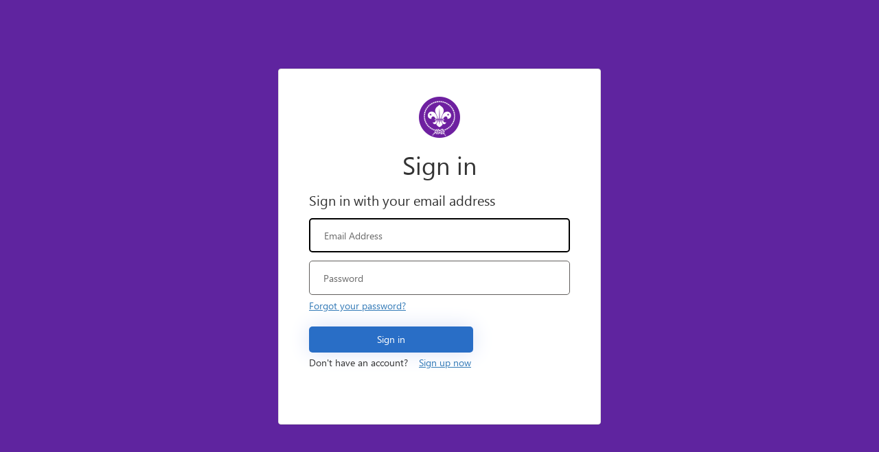

--- FILE ---
content_type: text/html; charset=utf-8
request_url: https://scoutingpukekoheauth.b2clogin.com/static/tenant/templates/AzureBlue/unified.cshtml?slice=001-000&dc=MEL
body_size: 38438
content:


<!DOCTYPE html>
<html>
<head>
    
    <title>Sign up or sign in</title>

    <meta charset="utf-8" />
    <meta http-equiv="X-UA-Compatible" content="IE=edge">
    <meta name="viewport" content="width=device-width, initial-scale=1">
    <link href="https://ajax.aspnetcdn.com/ajax/bootstrap/3.3.5/css/bootstrap.min.css" rel="stylesheet" type="text/css" />
    <style id="common">
        @font-face {
            font-family: 'SegoeUI';
            src: url(https://scoutingpukekoheauth.b2clogin.com/static/tenant/templates/fonts/segoeui.WOFF);
            font-weight: normal;
        }
        @font-face {
            font-family: 'SegoeUI';
            src: url(https://scoutingpukekoheauth.b2clogin.com/static/tenant/templates/fonts/segoeui_bold.WOFF);
            font-weight: bold;
        }
        #AmazonExchange {
          background-image: url(https://scoutingpukekoheauth.b2clogin.com/static/tenant/templates/idp_logos/colored/amazon.svg);
        }
        #AmazonExchange:hover {
          background-image: url(https://scoutingpukekoheauth.b2clogin.com/static/tenant/templates/idp_logos/white/amazon.svg);
        }
        #FacebookExchange {
          background-image: url(https://scoutingpukekoheauth.b2clogin.com/static/tenant/templates/idp_logos/colored/facebook.svg);
        }
        #FacebookExchange:hover {
          background-image: url(https://scoutingpukekoheauth.b2clogin.com/static/tenant/templates/idp_logos/white/facebook.svg);
        }
        #GitHubExchange {
          background-image: url(https://scoutingpukekoheauth.b2clogin.com/static/tenant/templates/idp_logos/colored/github.svg);
        }
        #GitHubExchange:hover {
          background-image: url(https://scoutingpukekoheauth.b2clogin.com/static/tenant/templates/idp_logos/white/github.svg);
        }
        #AppleExchange,#AppleManagedExchange {
          background-image: url(https://scoutingpukekoheauth.b2clogin.com/static/tenant/templates/idp_logos/colored/apple.svg);
        }
        #AppleExchange:hover,#AppleManagedExchange:hover {
          background-image: url(https://scoutingpukekoheauth.b2clogin.com/static/tenant/templates/idp_logos/white/apple.svg);
        }
        #GoogleExchange {
          background-image: url(https://scoutingpukekoheauth.b2clogin.com/static/tenant/templates/idp_logos/colored/google.svg);
        }
        #GoogleExchange:hover {
          background-image: url(https://scoutingpukekoheauth.b2clogin.com/static/tenant/templates/idp_logos/white/google.svg);
        }
        #LinkedInExchange {
          background-image: url(https://scoutingpukekoheauth.b2clogin.com/static/tenant/templates/idp_logos/colored/linkedin.svg);
        }
        #LinkedInExchange:hover {
          background-image: url(https://scoutingpukekoheauth.b2clogin.com/static/tenant/templates/idp_logos/white/linkedin.svg);
        }
        #MicrosoftAccountExchange {
          background-image: url(https://scoutingpukekoheauth.b2clogin.com/static/tenant/templates/idp_logos/colored/microsoft.svg);
        }
        #MicrosoftAccountExchange:hover {
          background-image: url(https://scoutingpukekoheauth.b2clogin.com/static/tenant/templates/idp_logos/white/microsoft.svg);
        }
        #QQExchange {
          background-image: url(https://scoutingpukekoheauth.b2clogin.com/static/tenant/templates/idp_logos/colored/qq.svg);
        }
        #QQExchange:hover {
          background-image: url(https://scoutingpukekoheauth.b2clogin.com/static/tenant/templates/idp_logos/white/qq.svg);
        }
        #TwitterExchange {
          background-image: url(https://scoutingpukekoheauth.b2clogin.com/static/tenant/templates/idp_logos/colored/twitter.svg);
        }
        #TwitterExchange:hover {
          background-image: url(https://scoutingpukekoheauth.b2clogin.com/static/tenant/templates/idp_logos/white/twitter.svg);
        }
        #WeChatExchange {
          background-image: url(https://scoutingpukekoheauth.b2clogin.com/static/tenant/templates/idp_logos/colored/wechat.svg);
        }
        #WeChatExchange:hover {
          background-image: url(https://scoutingpukekoheauth.b2clogin.com/static/tenant/templates/idp_logos/white/wechat.svg);
        }
        #WeiboExchange {
          background-image: url(https://scoutingpukekoheauth.b2clogin.com/static/tenant/templates/idp_logos/colored/weibo.svg);
        }
        #WeiboExchange:hover {
          background-image: url(https://scoutingpukekoheauth.b2clogin.com/static/tenant/templates/idp_logos/white/weibo.svg);
        }
        .buttons #cancel:before {
            content: url(https://scoutingpukekoheauth.b2clogin.com/static/tenant/templates/images/left-arrow.svg);
        }
    </style>
    <style id="idpselector">
        #SignInWithLogonNameExchange, #SignUpWithLogonEmailExchange, #SignUpWithLogonNameExchange {
            background-image: url(https://scoutingpukekoheauth.b2clogin.com/static/tenant/templates/idp_logos/colored/local.svg);
        }
        #SignInWithLogonNameExchange:hover, #SignUpWithLogonEmailExchange:hover, #SignUpWithLogonNameExchange:hover {
            background-image: url(https://scoutingpukekoheauth.b2clogin.com/static/tenant/templates/idp_logos/white/local.svg);
        }
        #SignUpWithLogonEmailExchange.text-link {
            background-image: none;
            background-color: transparent !important;
        }
        #SignUpWithLogonEmailExchange.text-link:hover {
            background-image: none;
            background-color: transparent !important;
        }
    </style>

    <style>
        /* Following are generated styles via gulp. */
        /* inject: css */
        html{background:0 0}body{font-family:Segoe UI,SegoeUI,"Helvetica Neue",Helvetica,Arial,sans-serif;background-attachment:fixed;background-color:#fff;background-position:center;background-repeat:no-repeat;background-size:cover;text-align:left;font:-apple-system-body}p{margin:0}a{text-decoration:underline;text-decoration-thickness:1px}a:focus{outline:0;border:2px solid #000}input,select{border:1px solid #605e5c}input::placeholder{color:#6a6a6a;opacity:1}img[data-tenant-branding-background=true]{width:100%;height:100%;object-fit:cover;z-index:0;position:fixed;left:0;overflow:hidden;top:0}div[data-tenant-branding-background-color=true]{width:100%;height:100%;position:fixed;z-index:0}.container{text-align:center;width:100%;display:table;height:100vh;padding:0}#api{margin:0 auto}.heading h1{margin-bottom:20px}.col-lg-6{max-width:470px;width:100%;float:none;display:inline-block;vertical-align:top;padding:0}.row{width:100%;margin:0;display:table-cell;vertical-align:middle}ul{padding:0}#simplemodal-container .simplemodal-data{padding:5px 8px;overflow:hidden;background-color:#fff;border-radius:3px;font-style:italic}#LocalAccountSigninEmailExchange,#LocalAccountSigninUsernameExchange,#SignInWithLogonEmailExchange,#SignInWithLogonNameExchange,#SignUpWithLogonEmailExchange,#SignUpWithLogonNameExchange{background-color:#296ec6;background-image:url(none);background-size:10%;background-position-x:95%;background-position-y:50%;background-repeat:no-repeat;border-radius:.5rem;width:100%;width:100%;font-size:1em;margin-left:auto}#LocalAccountSigninEmailExchange:hover,#LocalAccountSigninUsernameExchange:hover,#SignInWithLogonEmailExchange:hover,#SignInWithLogonNameExchange:hover,#SignUpWithLogonEmailExchange:hover,#SignUpWithLogonNameExchange:hover{background-color:#1662c7!important}#AmazonExchange:hover{background-color:#36474f!important}#FacebookExchange:hover{background-color:#3b5595!important}#GitHubExchange:hover{background-color:#0f0f0f!important}#AppleExchange:hover,#AppleManagedExchange:hover{background-color:#0f0f0f!important}#GoogleExchange:hover{background-color:#c64a29!important}#LinkedInExchange:hover{background-color:#0274b3!important}#MicrosoftAccountExchange:hover{background-color:#01a4ef!important}#QQExchange:hover{background-color:#1a97df!important}#TwitterExchange:hover{background-color:#1da1f2!important}#WeChatExchange:hover{background-color:#4cc522!important}#WeiboExchange:hover{background-color:#e81123!important}.buttons button{margin:0 auto;width:60%;height:50px;background-color:#296ec6;border-radius:.5rem;border:none;color:#fff;font-size:1em;margin-top:10px}.buttons button:hover{background-color:#1662c7;border-color:#204d74}.buttons button[aria-disabled=true]{opacity:.3}.buttons button:not([aria-disabled=true]){opacity:1}.buttons #cancel{padding:0;margin-left:auto;background:0 0;border:0;width:inherit;position:absolute;background-color:transparent;top:2px;left:15px;font-size:1em;color:#505050;box-shadow:none;text-align:left}.buttons #cancel:hover{color:#000!important}.buttons #cancel:before{padding:10px;vertical-align:sub;zoom:90%;display:inline-block}#attributeList ul{padding:0}#attributeList ul li{list-style:none;margin:1rem 0}legend{font-weight:600}#attributeList ul li legend{display:block;text-align:left;float:none;border:none;font-size:14px;margin-bottom:0}#attributeList ul li fieldset{border:none}label{font-weight:600}#attributeList ul li label{display:block;text-align:left;float:none}#attributeList ul li label[for=country]{float:left;display:inline-block!important;margin-bottom:.5rem}#attributeList ul li label[for=cpiminternal_legalCountry]{float:none;display:block!important;text-align:left;margin-bottom:.5rem}#attributeList ul li label[for=cpiminternal_dateOfBirth]{float:none;text-align:left;display:block!important;margin-bottom:.5rem}#attributeList ul li label.required::after{content:" *";color:#dc3545}#attributeList ul li input{height:50px;width:70%;border-radius:.5rem;text-indent:20px;background-color:#fff!important;background-image:none!important;color:#555}#attributeList ul li input::-webkit-input-placeholder{text-indent:20px}#attributeList ul li .attrEntry.validate input.invalid,#attributeList ul li .attrEntry.validate input:invalid{border:1px solid #b00}#attributeList ul li .attrEntry .verify{margin-top:2rem;padding-bottom:10px;position:relative}#attributeList ul li .attrEntry .verificationControlContent .buttons{margin-top:2rem;padding-bottom:10px;position:relative}#attributeList ul li .attrEntry .verificationControlContent .sendCode,#attributeList ul li .attrEntry .verify .sendButton[id$=ver_but_send]{width:60%;min-height:50px;height:auto;background-color:#296ec6;color:#fff;border-radius:.5rem}#attributeList ul li .attrEntry .verificationControlContent .sendCode:hover,#attributeList ul li .attrEntry .verify .sendButton[id$=ver_but_send]:hover{background-color:#1662c7}@media screen and (-ms-high-contrast:active){#attributeList ul li .attrEntry button,.buttons #continue{border:1px dashed #fff!important}#attributeList ul li .attrEntry button:hover,.buttons #continue:hover{border:1px solid #fff!important}#attributeList ul li .attrEntry button[aria-disabled=true],.buttons button[aria-disabled=true]{opacity:.3}}#attributeList ul li .attrEntry .verify .verifyButton{width:inherit;padding:0 20px;height:50px;background-color:#296ec6;color:#fff;margin-right:5px;border-radius:.5rem}#attributeList ul li .attrEntry .verificationControlContent .verifyCode{width:inherit;padding:0 20px;height:50px;background-color:#296ec6;color:#fff;margin-right:5px;border-radius:.5rem}#attributeList ul li .attrEntry .verify .verifyButton:hover{background-color:#1662c7}#attributeList ul li .attrEntry .verificationControlContent .verifyCode:hover{background-color:#1662c7}#attributeList ul li .attrEntry .verify .sendButton[id$=ver_but_resend]{width:inherit;padding:0 20px;border:0;font-size:1em;height:50px;right:0;bottom:-38px;background-color:#296ec6;color:#fff;border-radius:.5rem}#attributeList ul li .attrEntry .verificationControlContent .sendNewCode{width:inherit;padding:0 20px;border:0;font-size:1em;height:50px;right:0;bottom:-38px;background-color:#296ec6;color:#fff;border-radius:.5rem}#attributeList ul li .attrEntry .verify .sendButton[id$=ver_but_resend]:hover{background-color:#1662c7}#attributeList ul li .attrEntry .verificationControlContent .sendNewCode:hover{background-color:#1662c7}#attributeList ul li .attrEntry .verify .editButton{border:none;color:#fff;background-color:#296ec6;width:60%;height:50px;border-radius:.5rem}#attributeList ul li .attrEntry .verificationControlContent .changeClaims{border:none;color:#fff;background-color:#296ec6;width:60%;height:50px;border-radius:.5rem}#attributeList ul li .attrEntry .verify .editButton:hover{background-color:#1662c7}#attributeList ul li .attrEntry .verificationControlContent .changeClaims:hover{background-color:#1662c7}#attributeList ul li .attrEntry .verify #email_ver_input_label{display:none!important}#api .working{background:url([data-uri]) no-repeat;height:30px;width:auto;background-position:center bottom}#attributeList ul li .attrEntry .itemLevel{display:none}input[type=email],input[type=password],input[type=text]{-webkit-appearance:none}#attributeList ul li .attrEntry .dropdown_single{height:45px;border-radius:.5rem;width:100%;padding-left:15px}#attributeList ul li .attrEntry div#cpiminternal_dateOfBirth.date{display:table;width:100%}#attributeList ul li .attrEntry div#cpiminternal_dateOfBirth.date select{border-radius:.5rem;display:inline-block;height:50px;padding-left:15px}#attributeList ul li .attrEntry div#cpiminternal_dateOfBirth select#cpiminternal_dateOfBirth_day.day{margin-right:3%;width:23%}#attributeList ul li .attrEntry div#cpiminternal_dateOfBirth select#cpiminternal_dateOfBirth_month.month{margin-right:3%;width:38%}#attributeList ul li .attrEntry div#cpiminternal_dateOfBirth select#cpiminternal_dateOfBirth_year.year{width:33%}#attributeList ul li .helpLink{display:none}#attributeVerification .buttons{margin-top:30px}@media screen and (max-width:100%){.row .panel-default .panel-body{margin-top:40px}.row .panel-default .panel-body .branding img{display:block;height:80px;width:auto;margin:0 auto}.row .panel-default .panel-body .branding h1{display:none}.row .panel-default .panel-body h3{font-size:1.5em;margin-top:15px}#attributeVerification #attributeList ul li input{width:60%;height:40px;border-radius:.5rem;border:1px solid #605e5c;text-indent:10px}#attributeVerification #attributeList ul li input::-webkit-input-placeholder{text-indent:10px}#attributeVerification #attributeList ul li #email{width:65%;float:left;position:relative;z-index:2}#attributeVerification #attributeList ul li #email_ver_but_verify{background:0 0;border:0;color:#496ad8;font-size:1em;position:relative;right:0;top:60px;font-size:1.1em;width:auto;z-index:1;height:20px}#attributeVerification #attributeList ul li #email_ver_input{min-width:50%;width:60%;float:left}#attributeVerification #attributeList ul li #email_ver_but_resend{top:10px;font-size:1.1em;height:20px}#attributeVerification #attributeList ul li .attrEntry #email{height:40px}#attributeVerification #attributeList ul li .attrEntry .verify #email_ver_but_send:after{content:" Verify";font-size:1.1em;font-style:bold;margin-left:40%}#attributeVerification #attributeList ul li .attrEntry .verify #email_ver_but_send{height:40px;width:auto;float:right;overflow:hidden;text-indent:-200px}#attributeVerification #attributeList ul li .attrEntry .verify #email_ver_but_edit{margin-bottom:15px;border:none;color:#fff;background-color:#496ad8;border-radius:.5rem;font-size:1em;box-shadow:0 0 40px 2px #dae1f7;width:30%;height:40px;overflow:hidden;padding-top:6px;margin-left:40%}#attributeVerification #attributeList ul li .attrEntry .verify:after{content:" ";display:block;clear:both}#attributeVerification #attributeList #verifying_blurb{margin-top:15px}#attributeVerification .buttons #continue{height:40px}#attributeVerification .buttons #cancel{font-size:1em;left:40%}}.panel,.panel_layout,.panel_layout_row,body,html{height:100%}.CaptchaControl label{margin-top:10px;width:100%;text-align:left;float:left}.CaptchaControl .success.itemLevel{color:green;text-align:left}.CaptchaControl .error.itemLevel{color:#a61e0c;text-align:left}.captcha-display-control{width:calc(100% - 30px)}.captcha-audio-playbtn,.captcha-imageContent{width:200px!important;height:100px!important;float:none!important;margin:0 auto}.captcha-audio-small,.captcha-refresh-icon,.captcha-visual-icon{padding:0;border:0;background-color:transparent;width:25px!important;height:25px;background-size:cover!important;margin:10px;min-width:25px!important}.captcha-audio-small:focus,.captcha-refresh-icon:focus,.captcha-visual-icon:focus{border:2px solid #000}.captcha-control-buttons{width:200px!important;margin:0 auto 0 130px;display:flex}.captcha-audio-big{width:60px!important;background-size:contain!important;height:56px!important;background-color:transparent;border:none;background-image:url([data-uri]);padding:0;margin:25px auto 0 auto}.captcha-audio-big:hover{background:0 0;background-image:url([data-uri])}.captcha-visual-icon{background-image:url([data-uri])}.captcha-visual-icon:hover{background:0 0;background-image:url([data-uri])}.captcha-audio-small{width:27px!important;background-image:url([data-uri])}.captcha-audio-small:hover{background:0 0;background-image:url([data-uri])}.captcha-refresh-icon{background-image:url([data-uri])}.captcha-refresh-icon:hover{background:0 0;background-image:url([data-uri])}@media screen and (-ms-high-contrast:active),(-ms-high-contrast:white-on-black){.captcha-audio-big{background-image:url([data-uri])}.captcha-audio-big:hover{background:0 0;background-image:url([data-uri])}.captcha-visual-icon{background-image:url([data-uri])}.captcha-visual-icon:hover{background:0 0;background-image:url([data-uri])}.captcha-audio-small{background-image:url([data-uri])}.captcha-audio-small:hover{background:0 0;background-image:url([data-uri])}.captcha-refresh-icon{background-image:url([data-uri])}.captcha-refresh-icon:hover{background:0 0;background-image:url([data-uri])}}@media screen and (-ms-high-contrast:active),(-ms-high-contrast:black-on-white){.captcha-audio-big{background-image:url([data-uri])}.captcha-audio-big:hover{background:0 0;background-image:url([data-uri])}.captcha-visual-icon{background-image:url([data-uri])}.captcha-visual-icon:hover{background:0 0;background-image:url([data-uri])}.captcha-audio-small{background-image:url([data-uri])}.captcha-audio-small:hover{background:0 0;background-image:url([data-uri])}.captcha-refresh-icon{background-image:url([data-uri])}.captcha-refresh-icon:hover{background:0 0;background-image:url([data-uri])}}@media only screen and (max-width:600px){img[data-tenant-branding-background=true]{display:none}.container{background-color:#fff}.container .row .panel-default{border-radius:0;border:none;box-shadow:none}}@media only screen and (max-width:350px){button,input,select{width:95%!important}#attributeList ul li .attrEntry div#cpiminternal_dateOfBirth select#cpiminternal_dateOfBirth_day.day{margin-right:0}#attributeList ul li .attrEntry div#cpiminternal_dateOfBirth select#cpiminternal_dateOfBirth_month.month{margin-right:0}.heading{line-break:anywhere}}
        /* endinject */
    </style>
    
    
    <style>
        /* Following are generated styles via gulp. */
        /* inject: css */
        .unified_container .row .panel-default{padding:40px 30px;margin-top:auto;margin-bottom:auto;height:100%;background-color:#fff}.unified_container .row .panel-default .panel-body{max-width:380px;width:auto;margin:0 auto;padding:0}.unified_container .row .panel-default .panel-body .companyName{font-size:1.5em;margin-bottom:45px}.unified_container .row .panel-default .panel-body .companyLogo{display:block}.unified_container .row .panel-default .panel-body img{max-width:100%;width:auto;height:60px;margin:0 auto;display:block}.unified_container .row .panel-default .panel-body h3{font-size:1.5em;display:none}.unified_container .row .panel-default #api{display:table;margin:0;width:100%}.unified_container .row .panel-default #api .intro{display:block;text-align:left}.unified_container .row .panel-default #api .intro h2{font-size:20px}.unified_container .row .panel-default #api .divider{display:none}.unified_container .row .panel-default #api .localAccount{top:10px;width:100%}.unified_container .row .panel-default #api .localAccount .intro h2{font-size:20px}.unified_container .row .panel-default #api .localAccount .error{color:#b00;text-align:left}.unified_container .row .panel-default #api .localAccount .entry .buttons{margin:0 0 23px 0;text-align:left}.unified_container .row .panel-default #api .localAccount .entry .buttons button{background-image:none;background-color:#296ec6;border:none;border-radius:.5rem;cursor:pointer;display:inline-block;font-size:1em;font-weight:400;height:inherit;line-height:1.3333333;margin-top:2rem;margin-right:0;margin-bottom:1.2rem;margin-left:0;padding:10px 16px;text-align:center;touch-action:manipulation;user-select:none;vertical-align:middle;white-space:nowrap;width:inherit;-moz-user-select:none;-ms-touch-action:manipulation;-ms-user-select:none;-webkit-user-select:none;color:#fff;width:63%;box-shadow:0 0 30px 0 #dae1f7}@media screen and (-ms-high-contrast:active){.unified_container .row .panel-default #api .accountButton,.unified_container .row .panel-default #api .localAccount .entry .buttons button{border:1px dashed #fff}.unified_container .row .panel-default #api .accountButton:hover,.unified_container .row .panel-default #api .localAccount .entry .buttons button:hover{border:1px solid #fff}}.unified_container .row .panel-default #api .localAccount .entry .buttons button:focus,.unified_container .row .panel-default #api .localAccount .entry .buttons button:hover{-moz-box-shadow:none;-webkit-box-shadow:none;box-shadow:none;background-color:#1662c7;color:#fff}.unified_container .row .panel-default #api .localAccount .entry .entry-item{position:relative;width:100%;padding-top:6px;padding-bottom:6px;display:block}.unified_container .row .panel-default #api .localAccount .entry .entry-item label{display:block;text-align:left}.unified_container .row .panel-default #api .localAccount .entry .entry-item input:focus{border:2px solid #000}.unified_container .row .panel-default #api .localAccount .entry .entry-item input{outline:0;background-color:#fff!important;background-image:none!important;border-radius:.5rem!important;color:#555;display:inline-block;font-size:1em;height:50px;line-height:1.42857143;padding:6px 20px;transition:border-color ease-in-out .15s,box-shadow ease-in-out .15s!important;width:100%!important;-o-transition:border-color ease-in-out .15s,box-shadow ease-in-out .15s!important;-webkit-transition:border-color ease-in-out .15s,-webkit-box-shadow ease-in-out .15s!important}.unified_container .row .panel-default #api .localAccount .entry .entry-item #password{margin-bottom:20px}.unified_container .row .panel-default #api .localAccount .entry .entry-item .password-label{text-align:left;height:auto;left:0;width:100%}.forgot-password{text-align:left}.forgot-password.center-height{position:absolute;bottom:0;clear:right;cursor:pointer;text-align:right}@keyframes slideInFromRight{0%{opacity:0;transform:translateX(50%)}100%{opacity:1;transform:translateX(0)}}.unified_container .row .panel-default #api .localAccount .entry .entry-item .password-label #forgotPassword{position:absolute;bottom:0;clear:right;cursor:pointer;text-align:right}.unified_container .row .panel-default #api .localAccount .rememberMe{margin-top:-2rem;text-align:right;margin-left:59%;position:relative;width:15rem}.unified_container .row .panel-default #api .localAccount .rememberMe.align-to-left{margin-top:.5rem;text-align:left;margin-left:0;width:100%}.working{display:none}.unified_container .row .panel-default #api .claims-provider-list-text-links p,.unified_container .row .panel-default #api .localAccount .create p{text-align:left;margin-top:-3rem;margin-bottom:3rem}.unified_container .row .panel-default #api .localAccount .create #createAccount{border-radius:.5rem;display:inline-block;font-size:1em;font-weight:400;height:inherit;line-height:1.3333333;padding:10px 16px;text-align:center;touch-action:manipulation;user-select:none;white-space:nowrap;-moz-user-select:none;-ms-touch-action:manipulation;-ms-user-select:none;-webkit-user-select:none;width:auto;margin-top:-3rem;cursor:pointer;animation:.5s ease-out 0s 1 slideInFromRight}.unified_container .row .panel-default #api .social{display:table-footer-group;position:relative;top:1px;width:auto}.unified_container .row .panel-default #api .accountButton{background-size:10% 70%;background-position-x:3%;background-position-y:50%;background-repeat:no-repeat;display:block;font-size:16px;height:45px;width:100%;margin-left:auto;overflow:hidden;padding:0 50px;max-width:380px;border:1px solid #605e5c;background-color:#fff;-moz-border-radius:.5rem;-webkit-border-radius:.5rem;border-radius:.5rem;margin-top:10px}.unified_container .row .panel-default #api .accountButton:hover{color:#fff;background-color:#1662c7}.claims-provider-list-text-links-bottom-under-form{text-align:left}@media (max-width:100%){.unified_container .row .panel-default{margin-top:auto;margin-bottom:auto;height:550px}.unified_container .row .panel-default .panel-body{padding:5rem 3rem;margin-top:20px}.unified_container .row .panel-default .panel-body .companyName{display:none}.unified_container .row .panel-default .panel-body .companyLogo{display:block}.unified_container .row .panel-default .panel-body h3{display:block}.unified_container .row .panel-default .panel-body #api{width:auto}.unified_container .row .panel-default .panel-body #api .social{top:370px;width:auto}.unified_container .row .panel-default .panel-body #api .social .options .accountButton{height:40px}.unified_container .row .panel-default .panel-body #api .social .options #FacebookExchange{background-size:12px;background-position:50% 75%;margin-bottom:10px}.unified_container .row .panel-default .panel-body #api .social .options #GoogleExchange{background-size:20px;background-position:50% 75%;margin-bottom:10px}.unified_container .row .panel-default .panel-body #api .social .options #TwitterExchange{background-size:20px;background-position-x:56px;background-position-y:14px;margin-bottom:10px}.unified_container .row .panel-default .panel-body #api .localAccount{top:20px}.unified_container .row .panel-default .panel-body #api .localAccount .entry .entry-item{display:block;width:100%;margin-bottom:10px}.unified_container .row .panel-default .panel-body #api .localAccount .entry .entry-item .password-label{top:145px}.unified_container .row .panel-default .panel-body #api .localAccount .entry .entry-item #logonIdentifier{height:40px}.unified_container .row .panel-default .panel-body #api .localAccount .entry .entry-item #password{height:40px}.unified_container .row .panel-default .panel-body #api .localAccount .entry .entry-item:nth-child(2){width:auto;float:left}.unified_container .row .panel-default .panel-body #api .localAccount .entry .buttons #next{width:auto;text-indent:-4px;height:40px;line-height:0;position:relative;bottom:5px;left:8px}}@media screen and (max-width:320px){.unified_container .row .panel-default #api .localAccount .rememberMe{margin-top:1.75rem;text-align:left;margin-left:0;width:100%}.unified_container .row .panel-default #api .localAccount .entry .entry-item .password-label #forgotPassword{bottom:-1rem}.forgot-password.center-height{top:0;right:0;position:relative}.unified_container .row .panel-default{padding:20px 15px}.unified_container .row .panel-default #api .localAccount .create #createAccount{margin-top:0}}
        /* endinject */
    </style>

</head>
<body>
    <div id="background_branding_container" data-tenant-branding-background-color="true">
      <img data-tenant-branding-background="true" src="https://scoutingpukekoheauth.b2clogin.com/static/tenant/templates/backgrounds/1-1.png" alt="Background Image"/>
    </div>
    <div class="container  unified_container " role="presentation">
        <div class="row">
            <div class="col-lg-6">
                <div class="panel panel-default">
                    <div class="panel-body">
                        <img class="companyLogo" data-tenant-branding-logo="true" src="https://scoutingpukekoheauth.b2clogin.com/static/tenant/templates/images/logo.svg" alt="Company Logo">
                        <div id="api" role="main">
                        </div>
                    </div>
                </div>
            </div>
        </div>
    </div>
</body>
</html>
